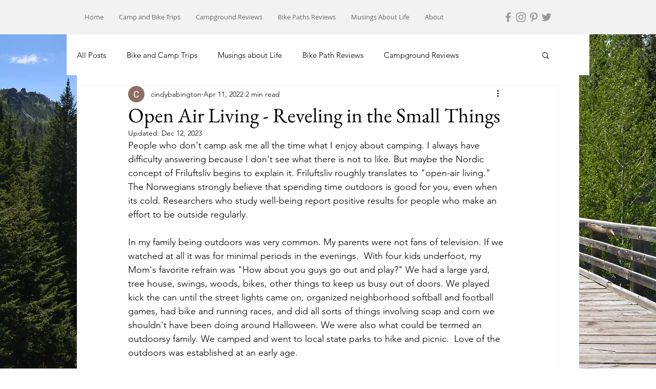

--- FILE ---
content_type: text/css; charset=utf-8
request_url: https://www.campbikeandbemerry.com/_serverless/pro-gallery-css-v4-server/layoutCss?ver=2&id=30es9-not-scoped&items=3322_3024_4032%7C3474_4032_3024%7C3678_6000_4000%7C3401_4032_3024%7C3319_3024_4032%7C3538_6000_4000%7C3348_4032_3024&container=1293_740_851.234375_720&options=gallerySizeType:px%7CenableInfiniteScroll:true%7CtitlePlacement:SHOW_ON_HOVER%7CimageMargin:5%7CisVertical:false%7CgridStyle:0%7CgalleryLayout:1%7CnumberOfImagesPerRow:0%7CgallerySizePx:300%7CcubeType:fill%7CgalleryThumbnailsAlignment:none
body_size: -101
content:
#pro-gallery-30es9-not-scoped [data-hook="item-container"][data-idx="0"].gallery-item-container{opacity: 1 !important;display: block !important;transition: opacity .2s ease !important;top: 0px !important;left: 0px !important;right: auto !important;height: 353px !important;width: 265px !important;} #pro-gallery-30es9-not-scoped [data-hook="item-container"][data-idx="0"] .gallery-item-common-info-outer{height: 100% !important;} #pro-gallery-30es9-not-scoped [data-hook="item-container"][data-idx="0"] .gallery-item-common-info{height: 100% !important;width: 100% !important;} #pro-gallery-30es9-not-scoped [data-hook="item-container"][data-idx="0"] .gallery-item-wrapper{width: 265px !important;height: 353px !important;margin: 0 !important;} #pro-gallery-30es9-not-scoped [data-hook="item-container"][data-idx="0"] .gallery-item-content{width: 265px !important;height: 353px !important;margin: 0px 0px !important;opacity: 1 !important;} #pro-gallery-30es9-not-scoped [data-hook="item-container"][data-idx="0"] .gallery-item-hover{width: 265px !important;height: 353px !important;opacity: 1 !important;} #pro-gallery-30es9-not-scoped [data-hook="item-container"][data-idx="0"] .item-hover-flex-container{width: 265px !important;height: 353px !important;margin: 0px 0px !important;opacity: 1 !important;} #pro-gallery-30es9-not-scoped [data-hook="item-container"][data-idx="0"] .gallery-item-wrapper img{width: 100% !important;height: 100% !important;opacity: 1 !important;} #pro-gallery-30es9-not-scoped [data-hook="item-container"][data-idx="1"].gallery-item-container{opacity: 1 !important;display: block !important;transition: opacity .2s ease !important;top: 0px !important;left: 270px !important;right: auto !important;height: 353px !important;width: 470px !important;} #pro-gallery-30es9-not-scoped [data-hook="item-container"][data-idx="1"] .gallery-item-common-info-outer{height: 100% !important;} #pro-gallery-30es9-not-scoped [data-hook="item-container"][data-idx="1"] .gallery-item-common-info{height: 100% !important;width: 100% !important;} #pro-gallery-30es9-not-scoped [data-hook="item-container"][data-idx="1"] .gallery-item-wrapper{width: 470px !important;height: 353px !important;margin: 0 !important;} #pro-gallery-30es9-not-scoped [data-hook="item-container"][data-idx="1"] .gallery-item-content{width: 470px !important;height: 353px !important;margin: 0px 0px !important;opacity: 1 !important;} #pro-gallery-30es9-not-scoped [data-hook="item-container"][data-idx="1"] .gallery-item-hover{width: 470px !important;height: 353px !important;opacity: 1 !important;} #pro-gallery-30es9-not-scoped [data-hook="item-container"][data-idx="1"] .item-hover-flex-container{width: 470px !important;height: 353px !important;margin: 0px 0px !important;opacity: 1 !important;} #pro-gallery-30es9-not-scoped [data-hook="item-container"][data-idx="1"] .gallery-item-wrapper img{width: 100% !important;height: 100% !important;opacity: 1 !important;} #pro-gallery-30es9-not-scoped [data-hook="item-container"][data-idx="2"].gallery-item-container{opacity: 1 !important;display: block !important;transition: opacity .2s ease !important;top: 358px !important;left: 0px !important;right: auto !important;height: 259px !important;width: 389px !important;} #pro-gallery-30es9-not-scoped [data-hook="item-container"][data-idx="2"] .gallery-item-common-info-outer{height: 100% !important;} #pro-gallery-30es9-not-scoped [data-hook="item-container"][data-idx="2"] .gallery-item-common-info{height: 100% !important;width: 100% !important;} #pro-gallery-30es9-not-scoped [data-hook="item-container"][data-idx="2"] .gallery-item-wrapper{width: 389px !important;height: 259px !important;margin: 0 !important;} #pro-gallery-30es9-not-scoped [data-hook="item-container"][data-idx="2"] .gallery-item-content{width: 389px !important;height: 259px !important;margin: 0px 0px !important;opacity: 1 !important;} #pro-gallery-30es9-not-scoped [data-hook="item-container"][data-idx="2"] .gallery-item-hover{width: 389px !important;height: 259px !important;opacity: 1 !important;} #pro-gallery-30es9-not-scoped [data-hook="item-container"][data-idx="2"] .item-hover-flex-container{width: 389px !important;height: 259px !important;margin: 0px 0px !important;opacity: 1 !important;} #pro-gallery-30es9-not-scoped [data-hook="item-container"][data-idx="2"] .gallery-item-wrapper img{width: 100% !important;height: 100% !important;opacity: 1 !important;} #pro-gallery-30es9-not-scoped [data-hook="item-container"][data-idx="3"]{display: none !important;} #pro-gallery-30es9-not-scoped [data-hook="item-container"][data-idx="4"]{display: none !important;} #pro-gallery-30es9-not-scoped [data-hook="item-container"][data-idx="5"]{display: none !important;} #pro-gallery-30es9-not-scoped [data-hook="item-container"][data-idx="6"]{display: none !important;} #pro-gallery-30es9-not-scoped .pro-gallery-prerender{height:1253.7650904155144px !important;}#pro-gallery-30es9-not-scoped {height:1253.7650904155144px !important; width:740px !important;}#pro-gallery-30es9-not-scoped .pro-gallery-margin-container {height:1253.7650904155144px !important;}#pro-gallery-30es9-not-scoped .pro-gallery {height:1253.7650904155144px !important; width:740px !important;}#pro-gallery-30es9-not-scoped .pro-gallery-parent-container {height:1253.7650904155144px !important; width:745px !important;}